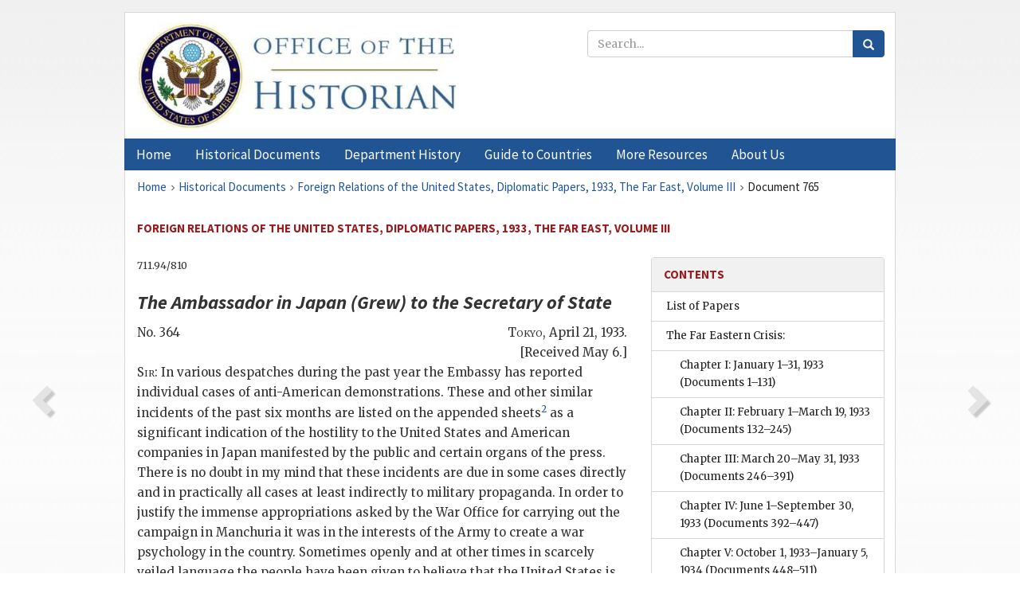

--- FILE ---
content_type: text/html;charset=utf-8
request_url: https://history.state.gov/historicaldocuments/frus1933v03/d765
body_size: 13808
content:
<!DOCTYPE html>
<html data-template="pages:app-root" lang="en" data-app=""><head><meta name="viewport" content="width=device-width, initial-scale=1.0"><meta name="description" content="history.state.gov 3.0 shell"><link href="/resources/images/favicon.ico" rel="shortcut icon"><script src="">(function(w,d,s,l,i){w[l]=w[l]||[];w[l].push({'gtm.start':
        new Date().getTime(),event:'gtm.js'});var f=d.getElementsByTagName(s)[0],
        j=d.createElement(s),dl=l!='dataLayer'?'&l='+l:'';j.async=true;j.src=
        'https://www.googletagmanager.com/gtm.js?id='+i+dl;f.parentNode.insertBefore(j,f);
        })(window,document,'script','dataLayer','GTM-WBD65RCC');</script><link href="/resources/css/all.css" rel="stylesheet" type="text/css"><title>Historical Documents - Office of the Historian</title></head><body id="body">
        <!-- Google Tag Manager (noscript) -->
        <noscript><iframe src="https://www.googletagmanager.com/ns.html?id=GTM-WBD65RCC" height="0" width="0" style="display:none;visibility:hidden"></iframe></noscript>
        <!-- End Google Tag Manager (noscript) -->
        <header class="hsg-header">
            <section class="hsg-grid hsg-header-inner">
                <div class="container hsg-header-content">
                    <div class="row">
                        <div class="col-sm-7">
                            <a href="/">
                                <img src="/resources/images/Office-of-the-Historian-logo_500x168.jpg" class="img-responsive" width="400" alt="Office of the Historian">
                            </a>
                        </div>
                        <div class="col-sm-5">
                            
                                <div class="banner__search">
                                    <div class="searchbox">
                                        <form action="/search" method="get" class="main-form" id="navigationSearchForm">
                                            <p class="form-group">
                                                <!-- Search: -->
                                                <input type="text" size="15" name="q" placeholder="Search..." class="form-control" id="search-box">
                                                <button type="submit" class="hsg-link-button search-button btn">
                                                    <i class="hsg-search-button-icon"></i>
                                                </button>
                                            </p>
                                        </form>
                                    </div>
                                </div>
                            
                        </div>
                    </div>
                </div>
            </section>
        </header>

        <nav role="navigation" class="hsg-nav navbar navbar-default">
            <div class="container hsg-nav-content">
                <div class="navbar-header">
                    <button type="button" class="navbar-toggle collapsed" data-toggle="collapse" data-target="#navbar-collapse-1" aria-expanded="false">
                        <span class="sr-only">Menu</span>
                        <i class="fa fa-bars"></i>
                        <span class="toggle-text">Menu</span>
                    </button>
                    <!--<a data-template="config:app-title" class="navbar-brand" href="./index.html">App Title</a>-->
                </div>
                <div class="navbar-collapse collapse" id="navbar-collapse-1">
                    <ul class="nav navbar-nav">
                        <li class="dropdown">
                            <a href="/" shape="rect">
                                <span>Home</span>
                            </a>
                        </li>
                        <li class="dropdown">
                            <a href="/historicaldocuments" class="dropdown-toggle" data-toggle="dropdown" role="button" aria-haspopup="true" aria-expanded="false">
                                <span>Historical Documents</span>
                            </a>
                            <ul class="dropdown-menu">
                                <li>
                                    <a href="/historicaldocuments">
                                        <em>Foreign Relations of the United States</em>
                                    </a>
                                </li>
                                <li>
                                    <a href="/historicaldocuments/about-frus">About the
                                            <em>Foreign Relations</em> Series</a>
                                </li>
                                <li>
                                    <a href="/historicaldocuments/status-of-the-series">Status
                                        of the <em>Foreign Relations</em> Series</a>
                                </li>
                                <li>
                                    <a href="/historicaldocuments/frus-history">History of the
                                            <em>Foreign Relations</em> Series</a>
                                </li>
                                <li>
                                    <a href="/historicaldocuments/ebooks">Ebooks Initiative</a>
                                </li>
                                <li>
                                    <a href="/historicaldocuments/quarterly-releases">Quarterly
                                        Releases</a>
                                </li>
                            </ul>
                        </li>
                        <li id="index_nav" class="dropdown">
                            <a href="/departmenthistory" class="dropdown-toggle" data-toggle="dropdown" role="button" aria-haspopup="true" aria-expanded="false">
                                <span>Department History</span>
                            </a>
                            <ul class="dropdown-menu">
                                <li>
                                    <a href="/departmenthistory">Overview</a>
                                </li>
                                <!--
                                <li>
                                    <a href="$app/departmenthistory/timeline">Administrative
                                        Timeline</a>
                                </li>
                                -->
                                <li>
                                    <a href="/departmenthistory/people/secretaries">Biographies
                                        of the Secretaries of State</a>
                                </li>
                                <li>
                                    <a href="/departmenthistory/people/principals-chiefs">Principal Officers and Chiefs of Mission</a>
                                </li>
                                <li>
                                    <a href="/departmenthistory/travels/secretary">Travels of
                                        the Secretary of State</a>
                                </li>
                                <li>
                                    <a href="/departmenthistory/travels/president">Travels of
                                        the President</a>
                                </li>
                                <li>
                                    <a href="/departmenthistory/visits">Visits by Foreign Heads
                                        of State</a>
                                </li>
                                <li>
                                    <a href="/departmenthistory/wwi">World War I and the
                                        Department</a>
                                </li>
                                <li>
                                    <a href="/departmenthistory/buildings">Buildings of the
                                        Department of State</a>
                                </li>
                                <li>
                                    <a href="/departmenthistory/diplomatic-couriers">U.S.
                                        Diplomatic Couriers</a>
                                </li>
                            </ul>
                        </li>
                        <li id="countries_nav" class="dropdown">
                            <a href="/countries" class="dropdown-toggle" data-toggle="dropdown" role="button" aria-haspopup="true" aria-expanded="false">
                                <span>Guide to Countries</span>
                            </a>
                            <ul class="dropdown-menu">
                                <li>
                                    <a href="/countries">Guide to Country Recognition and
                                        Relations</a>
                                </li>
                                <li>
                                    <a href="/countries/archives">World Wide Diplomatic Archives
                                        Index</a>
                                </li>
                            </ul>
                        </li>
                        <li id="resources_nav" class="dropdown">
                            <a href="" class="dropdown-toggle" data-toggle="dropdown" role="button" aria-haspopup="true" aria-expanded="false">
                                <span>More Resources</span>
                            </a>
                            <ul class="dropdown-menu">
                                <li>
                                    <a href="/tags">Browse Resources by Subject Tag</a>
                                </li>
                                <li>
                                    <a href="/conferences">Conferences</a>
                                </li>
                                <li>
                                    <a href="/about/contact-us">Contact Us</a>
                                </li>
                                <li>
                                    <a href="/developer">Developer Resources &amp; APIs</a>
                                </li>
                                <li>
                                    <a href="/education">Educational Resources</a>
                                </li>
                                <li>
                                    <a href="/about/faq">Frequently Asked Questions</a>
                                </li>
                                <li>
                                    <a href="/milestones">Key Milestones</a>
                                </li>
                                <li>
                                    <a href="/open">Open Government Initiative</a>
                                </li>
                                <li>
                                    <a href="/departmenthistory/short-history">A Short History
                                        of the Department</a>
                                </li>
                            </ul>
                        </li>
                        <li class="dropdown">
                            <a href="/about" shape="rect">
                                <span>About Us</span>
                            </a>
                        </li>
                    </ul>
                </div>
            </div>
        </nav>

        <div class="hsg-main">
            <section class="hsg-grid hsg-main-inner">
                <div class="container hsg-main-content">
                    <main id="content">
        <div>
            <div class="row">
                <nav class="hsg-breadcrumb hsg-breadcrumb--wrap" aria-label="breadcrumbs"><ol vocab="http://schema.org/" typeof="BreadcrumbList" class="hsg-breadcrumb__list"><li class="hsg-breadcrumb__list-item" property="itemListElement" typeof="ListItem"><a href="/" class="hsg-breadcrumb__link" property="item" typeof="WebPage"><span property="name">Home</span></a></li><li class="hsg-breadcrumb__list-item" property="itemListElement" typeof="ListItem"><a href="/historicaldocuments" class="hsg-breadcrumb__link" property="item" typeof="WebPage"><span property="name">Historical Documents</span></a></li><li class="hsg-breadcrumb__list-item" property="itemListElement" typeof="ListItem"><a href="/historicaldocuments/frus1933v03" class="hsg-breadcrumb__link" property="item" typeof="WebPage"><span property="name">Foreign Relations of the United States, Diplomatic Papers, 1933, The Far East, Volume III</span></a></li><li class="hsg-breadcrumb__list-item" property="itemListElement" typeof="ListItem"><a href="/historicaldocuments/frus1933v03/d765" class="hsg-breadcrumb__link" property="item" typeof="WebPage" aria-current="page"><span property="name">Document 765</span></a></li></ol></nav>
            </div>
            <div class="row">
                <div class="hsg-navigation-wrapper">
                    <h2 class="hsg-navigation-title" id="navigation-title">Foreign Relations of the United States, Diplomatic Papers,
                    1933, The Far East, Volume III</h2>
                </div>
            </div>
            <div class="row">
                <a data-doc="frus1933v03.xml" data-root="1.7.4.12.8" data-current="1.7.4.12.8.8" class="page-nav nav-prev" data-template="pages:navigation-link" data-template-direction="previous" href="/historicaldocuments/frus1933v03/ch26">
                    <i class="glyphicon glyphicon-chevron-left"></i>
                </a>
                <a data-doc="frus1933v03.xml" data-root="1.7.4.12.8.10" data-current="1.7.4.12.8.8" class="page-nav nav-next" data-template="pages:navigation-link" data-template-direction="next" href="/historicaldocuments/frus1933v03/d766">
                    <i class="glyphicon glyphicon-chevron-right"></i>
                </a>
                <div class="hsg-width-main">
                    <div id="content-inner">
                        <div id="content-container">
                            <div class="content"><style type="text/css">.document_left {
   display: inline; float: left;
}

 .document_right {
   display: inline; float: right;
}

</style><div class="tei-div3" id="d765">
                        <p class="tei-note2 inline">711.94/810</p>
                        <h3 class="tei-head7"><span class="tei-hi2 font-italic italic">The Ambassador in Japan (<span class="tei-persName">Grew</span>) to the <span class="tei-gloss">Secretary of
                                    State</span></span></h3>
                        <div class="tei-opener">
                            <span class="tei-seg document_left">No. 364</span>
                            <div class="tei-dateline"><span class="tei-placeName"><span class="tei-hi3 font-smallcaps smallcaps">Tokyo</span></span>, <span class="tei-date">April 21, 1933</span>.<br class="tei-lb">[Received May
                                6.]</div>
                        </div>
                        <p class="tei-p3"><span class="tei-hi3 font-smallcaps smallcaps">Sir</span>: In various despatches during the past year
                            the Embassy has reported individual cases of anti-American
                            demonstrations. These and other similar incidents of the past six months
                            are listed on the appended sheets<span id="fnref:1.7.4.12.8.8.14.3"><a href="#fn:1.7.4.12.8.8.14.3" class="note" rel="footnote">2</a></span> as a significant indication of the hostility to the
                            United States and American companies in Japan manifested by the public
                            and certain organs of the press. There is no doubt in my mind that these
                            incidents are due in some cases directly and in practically all cases at
                            least indirectly to military propaganda. In order to justify the immense
                            appropriations asked by the War Office for carrying out the campaign in
                            Manchuria it was in the interests of the Army to create a war psychology
                            in the country. Sometimes openly and at other times in scarcely veiled
                            language the people have been given to believe that the United States is
                            preparing for an eventual attack on Japan. The leaders of the Government
                            and the Army and probably most of the intelligent public know very well
                            that these allegations are totally unfounded. They realize that there is
                            a far greater risk of an eventual clash with Soviet Russia than with the
                            United States. It has nevertheless suited the purpose of the military to
                            keep the nationalistic and patriotic ardor of the public stirred up by
                            periodic aspersions against America and they have accomplished this
                            purpose with marked success. The “spy mania” alone is a clear indication
                            of this war psychology, and while this mania is in general aimed at all
                            foreigners in Japan, it is specifically more acute where Americans and
                            American companies are concerned.</p>
                        <p class="tei-p3">Apart from the inconvenience caused to American firms in obtaining
                            legitimate commercial and industrial information through the
                            obstructions induced by this spy mania, I have not regarded the
                            anti-American propaganda and demonstrations as dangerous. It is true
                            that in the present national temper of the country, the occurrence <a href="pg_701" id="pg_701" class="tei-pb1 hsg-facsilime-link" target="_self" rel="nofollow">
            [Page 701]
        </a> of some serious incident would
                            tend to inflame public opinion acutely against the United States, but
                            the leaders of Japan are too intelligent to let Japanese-American
                            relations get out of hand. As long as the so-called Exclusion Act<span id="fnref:1.7.4.12.8.8.16.4"><a href="#fn:1.7.4.12.8.8.16.4" class="note" rel="footnote">3</a></span> remains
                            in force, the Japanese will continue to regard the relations between our
                            two countries as “strained”, but this habit of mind is a chronic one and
                            not acute. As to the Manchurian situation, the attitude towards the
                            United States will continue to be a passive regret that the justice of
                            Japan’s actions and policy has been and is “misunderstood” by the
                            American Government and people. Only if the American Government were to
                            take some positive step in the way of sanctions would this feeling of
                            passive regret flare up into active hostility.</p>
                        <p class="tei-p3">With regard to the incidents and demonstrations listed I have not
                            considered action by the Embassy desirable save in the cases of the
                            National City Bank and the Singer Sewing Machine Company,<span id="fnref:1.7.4.12.8.8.18.2"><a href="#fn:1.7.4.12.8.8.18.2" class="note" rel="footnote">4</a></span>
                            and a single public denial of the allegation that the United States was
                            supporting China with funds and by lending Army officers to fight
                            against Japan. The charges of espionage have been so puerile that even
                            the official authorities at one time (after the National City Bank
                            affair) let it be known that they disapproved of the movement. In the
                            case of most of the other charges, I have felt it undesirable to dignify
                            them with public denials.</p>
                        <p class="tei-p3">I have, however, taken frequent opportunities to point out to prominent
                            Japanese that this anti-American propaganda does great harm to Japan’s
                            reputation in the United States, because many of the vitriolic and
                            unfounded charges against America and Americans which appear in the
                            newspapers in Japan are cabled to the American press and inevitably
                            cause the American public to believe that the Japanese as a whole are
                            actively hostile to the United States. This of course creates and builds
                            up a mutual distrust and suspicion which is ill-founded and illusory.
                            The Japanese often aver that they are misunderstood abroad because they
                            pay too little attention to setting forth their own cause by means of
                            international propaganda, whereas their enemies, they say, are
                            past-masters at that art. To these assertions I reply that Japan’s
                            position would be very much better understood abroad if the Japanese did
                            not go to the other extreme and damage their own case by the kind of
                            propaganda in which they do indulge. If propaganda is to be used at all,
                            it would far better be constructive than destructive. These observations
                            have, I think, occasionally sunk in, and at least on one occasion—after
                            the tornado of anti-American publicity last summer<span id="fnref:1.7.4.12.8.8.20.2"><a href="#fn:1.7.4.12.8.8.20.2" class="note" rel="footnote">5</a></span> I am
                            aware that efforts <a href="pg_702" id="pg_702" class="tei-pb1 hsg-facsilime-link" target="_self" rel="nofollow">
            [Page 702]
        </a> were made
                            by the Prime Minister, with some success, to tone down the character of
                            the attacks and to call a halt, temporarily at least, to the spy
                            hunting. Even the usually irresponsible Mr. Shiratori was comparatively
                            quiescent for an interval. It is too much to expect, however, that the
                            more sensational type of newspapers in Japan will abandon their
                            chauvinistic baiting of foreigners and foreign countries, so long as
                            Japan remains in her present unenviable position in the eyes of the
                            world, and that baiting will, in the nature of things, inevitably
                            continue to concentrate upon the United States.</p>
                        <p class="tei-p3">Respectfully yours,</p>
                        <div class="tei-closer"><div class="tei-signed1"><span class="tei-hi3 font-smallcaps smallcaps">Joseph C. Grew</span></div></div>
                    </div><div class="footnotes"><ol><li class="footnote" id="fn:1.7.4.12.8.8.14.3" value="2"><span class="fn-content">Not
                                printed.</span><a href="#fnref:1.7.4.12.8.8.14.3" class="fn-back">↩</a></li><li class="footnote" id="fn:1.7.4.12.8.8.16.4" value="3"><span class="fn-content">Immigration Act approved May 26, 1924 (43
                                Stat. 153); see also <a href="/historicaldocuments/frus1924v02/pg_333"><span class="tei-hi2 font-italic italic">Foreign Relations</span>, 1924, vol. <span class="tei-hi3 font-smallcaps smallcaps">ii</span>, pp. 333</a> ff.</span><a href="#fnref:1.7.4.12.8.8.16.4" class="fn-back">↩</a></li><li class="footnote" id="fn:1.7.4.12.8.8.18.2" value="4"><span class="fn-content">See <a href="/historicaldocuments/frus1933v03/pg_716">pp. 716</a> ff.</span><a href="#fnref:1.7.4.12.8.8.18.2" class="fn-back">↩</a></li><li class="footnote" id="fn:1.7.4.12.8.8.20.2" value="5"><span class="fn-content">See <a href="/historicaldocuments/frus1932v04/pg_672"><span class="tei-hi2 font-italic italic">Foreign Relations</span>, 1932, vol. <span class="tei-hi3 font-smallcaps smallcaps">iv</span>, pp. 672</a> ff.</span><a href="#fnref:1.7.4.12.8.8.20.2" class="fn-back">↩</a></li></ol></div></div>
                        </div>
                    </div>
                </div>
                <div class="hsg-width-sidebar"><aside class="hsg-aside--static">
                    
                    <div id="media-download"></div>

                    <div class="hsg-panel hsg-toc">
   <div class="hsg-panel-heading hsg-toc__header">
      <h4 class="hsg-sidebar-title">Contents</h4>
   </div>
   <nav aria-label="Side navigation">
      <ul class="hsg-toc__chapters">
         <li class="hsg-toc__chapters__item">
            <a data-template="toc:highlight-current" class="" href="/historicaldocuments/frus1933v03/toc-papers">List of Papers</a>
         </li>
         <li class="hsg-toc__chapters__item js-accordion">
            <a data-template="toc:highlight-current" class="" href="/historicaldocuments/frus1933v03/comp1">The Far Eastern Crisis:</a>
            <ul class="hsg-toc__chapters__nested">
               <li class="hsg-toc__chapters__item">
                  <a data-template="toc:highlight-current" class="" href="/historicaldocuments/frus1933v03/ch1">Chapter I: January 1–31, 1933<span> (Documents 1–131)</span>
                  </a>
               </li>
               <li class="hsg-toc__chapters__item">
                  <a data-template="toc:highlight-current" class="" href="/historicaldocuments/frus1933v03/ch2">Chapter II: February 1–March 19, 1933<span> (Documents 132–245)</span>
                  </a>
               </li>
               <li class="hsg-toc__chapters__item">
                  <a data-template="toc:highlight-current" class="" href="/historicaldocuments/frus1933v03/ch3">Chapter III: March 20–May 31, 1933<span> (Documents 246–391)</span>
                  </a>
               </li>
               <li class="hsg-toc__chapters__item">
                  <a data-template="toc:highlight-current" class="" href="/historicaldocuments/frus1933v03/ch4">Chapter IV: June 1–September 30, 1933<span> (Documents 392–447)</span>
                  </a>
               </li>
               <li class="hsg-toc__chapters__item">
                  <a data-template="toc:highlight-current" class="" href="/historicaldocuments/frus1933v03/ch5">Chapter V: October 1, 1933–January 5, 1934<span> (Documents 448–511)</span>
                  </a>
               </li>
            </ul>
         </li>
         <li class="hsg-toc__chapters__item js-accordion">
            <a data-template="toc:highlight-current" class="" href="/historicaldocuments/frus1933v03/comp2">China:</a>
            <ul class="hsg-toc__chapters__nested">
               <li class="hsg-toc__chapters__item">
                  <a data-template="toc:highlight-current" class="" href="/historicaldocuments/frus1933v03/ch6">Proposed international collaboration for the economic reconstruction of
                        China<span> (Documents 512–533)</span>
                  </a>
               </li>
               <li class="hsg-toc__chapters__item">
                  <a data-template="toc:highlight-current" class="" href="/historicaldocuments/frus1933v03/ch7">Measures taken by the United States for the protection of American lives
                        and property in China<span> (Documents 534–589)</span>
                  </a>
               </li>
               <li class="hsg-toc__chapters__item">
                  <a data-template="toc:highlight-current" class="" href="/historicaldocuments/frus1933v03/ch8">Attitude of the Department of State on the export to China of arms or
                        munitions, including military aircraft<span> (Documents 590–596)</span>
                  </a>
               </li>
               <li class="hsg-toc__chapters__item">
                  <a data-template="toc:highlight-current" class="" href="/historicaldocuments/frus1933v03/ch9">Proposal of the Chinese Government that a new treaty with the United
                        States be negotiated to replace the commercial treaty of October 8,
                        1903<span> (Documents 597–600)</span>
                  </a>
               </li>
               <li class="hsg-toc__chapters__item">
                  <a data-template="toc:highlight-current" class="" href="/historicaldocuments/frus1933v03/ch10">Representations against restrictions imposed by the Cantonese authorities
                        upon the sale of liquid fuel by foreign companies<span> (Documents 601–636)</span>
                  </a>
               </li>
               <li class="hsg-toc__chapters__item">
                  <a data-template="toc:highlight-current" class="" href="/historicaldocuments/frus1933v03/ch11">Representations against a wolfram monopoly in South China<span> (Documents 637–644)</span>
                  </a>
               </li>
               <li class="hsg-toc__chapters__item">
                  <a data-template="toc:highlight-current" class="" href="/historicaldocuments/frus1933v03/ch12">Efforts of the United States to meet situation created by imposition in
                        China of taxes considered unfair to American trade<span> (Documents 645–649)</span>
                  </a>
               </li>
               <li class="hsg-toc__chapters__item">
                  <a data-template="toc:highlight-current" class="" href="/historicaldocuments/frus1933v03/ch13">Informal good offices of the Department of State on behalf of the Pan
                        American Airways in establishing Shanghai–Canton line<span> (Documents 650–653)</span>
                  </a>
               </li>
               <li class="hsg-toc__chapters__item">
                  <a data-template="toc:highlight-current" class="" href="/historicaldocuments/frus1933v03/ch14">Nonadmittance of Chinese students to courses in military aviation in
                        schools conducted by the United States Government<span> (Document 654)</span>
                  </a>
               </li>
               <li class="hsg-toc__chapters__item">
                  <a data-template="toc:highlight-current" class="" href="/historicaldocuments/frus1933v03/ch15">Applicability of Chinese jurisdiction to American schools in China<span> (Documents 655–656)</span>
                  </a>
               </li>
               <li class="hsg-toc__chapters__item">
                  <a data-template="toc:highlight-current" class="" href="/historicaldocuments/frus1933v03/ch16">American interest in problems affecting the International Settlement at
                            Shanghai<span> (Documents 657–661)</span>
                  </a>
               </li>
               <li class="hsg-toc__chapters__item">
                  <a data-template="toc:highlight-current" class="" href="/historicaldocuments/frus1933v03/ch17">Agreement extending duration of the Agreement and attached notes of
                        February 17, 1930, regarding Chinese Courts in the International Settlement
                        at Shanghai<span> (Documents 662–667)</span>
                  </a>
               </li>
               <li class="hsg-toc__chapters__item">
                  <a data-template="toc:highlight-current" class="" href="/historicaldocuments/frus1933v03/ch18">Questions involving jurisdiction with respect to extraterritorial rights
                        of American citizens in China<span> (Documents 668–673)</span>
                  </a>
               </li>
               <li class="hsg-toc__chapters__item">
                  <a data-template="toc:highlight-current" class="" href="/historicaldocuments/frus1933v03/ch19">Denial to American firms of right to formal hearing under the Chinese
                        Customs Rules of 1868<span> (Document 674)</span>
                  </a>
               </li>
               <li class="hsg-toc__chapters__item">
                  <a data-template="toc:highlight-current" class="" href="/historicaldocuments/frus1933v03/ch20">Efforts for the consideration of American claims outstanding against
                            China<span> (Documents 675–714)</span>
                  </a>
               </li>
               <li class="hsg-toc__chapters__item">
                  <a data-template="toc:highlight-current" class="" href="/historicaldocuments/frus1933v03/ch21">Objection by the Department of State to postponement of payments on the
                        American portion of the Boxer Indemnity<span> (Documents 715–740)</span>
                  </a>
               </li>
               <li class="hsg-toc__chapters__item">
                  <a data-template="toc:highlight-current" class="" href="/historicaldocuments/frus1933v03/ch22">Representations for the protection of American patents and trade marks in
                        China<span> (Documents 741–746)</span>
                  </a>
               </li>
               <li class="hsg-toc__chapters__item">
                  <a data-template="toc:highlight-current" class="" href="/historicaldocuments/frus1933v03/ch23">Registration of American and other foreign publications under the Chinese
                        press law<span> (Documents 747–758)</span>
                  </a>
               </li>
               <li class="hsg-toc__chapters__item">
                  <a data-template="toc:highlight-current" class="" href="/historicaldocuments/frus1933v03/ch24">Chinese censorship restrictions upon exhibition of American motion
                        pictures in China<span> (Documents 759–763)</span>
                  </a>
               </li>
               <li class="hsg-toc__chapters__item">
                  <a data-template="toc:highlight-current" class="" href="/historicaldocuments/frus1933v03/ch25">Disinclination of the American Government to raise its Legation in China
                        to the status of an Embassy<span> (Document 764)</span>
                  </a>
               </li>
            </ul>
         </li>
         <li class="hsg-toc__chapters__item js-accordion">
            <a data-template="toc:highlight-current" class="hsg-current" href="/historicaldocuments/frus1933v03/comp3">Japan:</a>
            <ul class="hsg-toc__chapters__nested">
               <li class="hsg-toc__chapters__item">
                  <a data-template="toc:highlight-current" class="hsg-current" href="/historicaldocuments/frus1933v03/ch26">Political developments in Japan<span> (Documents 765–772)</span>
                  </a>
               </li>
               <li class="hsg-toc__chapters__item">
                  <a data-template="toc:highlight-current" class="" href="/historicaldocuments/frus1933v03/ch27">Representations regarding inadequate police protection for property of
                        Singer Sewing Machine Company during strike<span> (Documents 773–775)</span>
                  </a>
               </li>
               <li class="hsg-toc__chapters__item">
                  <a data-template="toc:highlight-current" class="" href="/historicaldocuments/frus1933v03/ch28">Assistance by the Japanese authorities in securing release of Dr. Niels
                        Nielsen, kidnapped in Manchuria<span> (Documents 776–803)</span>
                  </a>
               </li>
               <li class="hsg-toc__chapters__item">
                  <a data-template="toc:highlight-current" class="" href="/historicaldocuments/frus1933v03/ch29">Plans for the establishment of oil monopolies in Japan and
                        Manchuria<span> (Documents 804–813)</span>
                  </a>
               </li>
               <li class="hsg-toc__chapters__item">
                  <a data-template="toc:highlight-current" class="" href="/historicaldocuments/frus1933v03/ch30">Suggestions for treaty of arbitration and reciprocal commercial treaty
                        between the United States and Japan<span> (Documents 814–818)</span>
                  </a>
               </li>
               <li class="hsg-toc__chapters__item">
                  <a data-template="toc:highlight-current" class="" href="/historicaldocuments/frus1933v03/ch31">Retention and fortification by Japan of mandated Pacific islands<span> (Documents 819–824)</span>
                  </a>
               </li>
               <li class="hsg-toc__chapters__item">
                  <a data-template="toc:highlight-current" class="" href="/historicaldocuments/frus1933v03/ch32">Visits of Japanese ship to ports in the Aleutian Islands<span> (Documents 825–826)</span>
                  </a>
               </li>
               <li class="hsg-toc__chapters__item">
                  <a data-template="toc:highlight-current" class="" href="/historicaldocuments/frus1933v03/ch33">Exchange of naval visits between the United States and Japan<span> (Documents 827–831)</span>
                  </a>
               </li>
               <li class="hsg-toc__chapters__item">
                  <a data-template="toc:highlight-current" class="" href="/historicaldocuments/frus1933v03/ch34">Consideration of possibility of revising restrictions on Japanese
                        immigration<span> (Documents 832–833)</span>
                  </a>
               </li>
            </ul>
         </li>
         <li class="hsg-toc__chapters__item js-accordion">
            <a data-template="toc:highlight-current" class="" href="/historicaldocuments/frus1933v03/comp4">Siam:</a>
            <ul class="hsg-toc__chapters__nested">
               <li class="hsg-toc__chapters__item">
                  <a data-template="toc:highlight-current" class="" href="/historicaldocuments/frus1933v03/ch35">Proposed revision of the treaty of friendship and commerce between the
                        United States and Siam, signed December 16, 1920<span> (Documents 834–837)</span>
                  </a>
               </li>
            </ul>
         </li>
         <li class="hsg-toc__chapters__item">
            <a data-template="toc:highlight-current" class="" href="/historicaldocuments/frus1933v03/index">Index</a>
         </li>
      </ul>
   </nav>
</div>

                    <div>
                        <div class="hsg-panel" id="person-panel" style="display: none">
                            <div class="hsg-panel-heading">
                                <h4 class="hsg-sidebar-title">Persons</h4>
                            </div>
                            <div class="hsg-list-group"></div>
                        </div>
                        <div class="hsg-panel" id="gloss-panel" style="display: none">
                            <div class="hsg-panel-heading">
                                <h4 class="hsg-sidebar-title">Abbreviations &amp; Terms</h4>
                            </div>
                            <div class="hsg-list-group"></div>
                        </div>
                    </div>
                </aside><aside id="sections" class="hsg-aside--section"><div class="hsg-panel"><div class="hsg-panel-heading"><h2 class="hsg-sidebar-title">Historical Documents</h2></div><ul class="hsg-list-group"><li class="hsg-list-group-item"><a href="/historicaldocuments/about-frus"><span property="name">About the <em>Foreign Relations</em> Series</span></a></li><li class="hsg-list-group-item"><a href="/historicaldocuments/status-of-the-series"><span property="name">Status of the <em>Foreign Relations</em> Series</span></a></li><li class="hsg-list-group-item"><a href="/historicaldocuments/frus-history"><span property="name">History of the <em>Foreign Relations</em> Series</span></a></li><li class="hsg-list-group-item"><a href="/historicaldocuments/ebooks"><span property="name"><em>Foreign Relations</em> Ebooks</span></a></li><li class="hsg-list-group-item"><a href="/historicaldocuments/other-electronic-resources"><span property="name">Other Electronic Resources</span></a></li><li class="hsg-list-group-item"><a href="/historicaldocuments/guide-to-sources-on-vietnam-1969-1975"><span property="name">Guide to Sources on Vietnam, 1969-1975</span></a></li><li class="hsg-list-group-item"><a href="/historicaldocuments/citing-frus"><span property="name">Citing the <em>Foreign Relations</em> series</span></a></li></ul></div></aside></div>
            </div>
        </div>
    </main>
                    <!--
                    <section class="" data-template="pages:unless-asides">
                        <button title="Cite this resource" class="hsg-cite__button">Cite this resource</button>
                    </section>
                    -->
                </div>
            </section>
        </div>

        <footer class="hsg-footer">
            <section class="hsg-grid hsg-footer-top">
                <div class="container">
                    <nav class="row">
                        <ul class="hsg-footer-list">
                            <h4>Learn more</h4>
                            <li>
                                <a href="/">Home</a>
                            </li>
                            <li>
                                <a href="/search">Search</a>
                            </li>
                            <li>
                                <a href="/about/faq">FAQ</a>
                            </li>
                        </ul>

                        <ul class="hsg-footer-list">
                            <h4>Topics</h4>
                            <li>
                                <a href="/historicaldocuments/">Historical Documents</a>
                            </li>
                            <li>
                                <a href="/departmenthistory/">Department History</a>
                            </li>
                            <li>
                                <a href="/countries/">Countries</a>
                            </li>
                        </ul>
                        <ul class="hsg-footer-list">
                            <h4>Contact</h4>
                            <li>
                                <a href="/about/">About Us</a>
                            </li>
                            <li>
                                <a href="/about/contact-us">Contact Us</a>
                            </li>
                        </ul>

                        <ul class="hsg-footer-list">
                            <h4>Policies</h4>
                            <li>
                                <a href="https://www.state.gov/section-508-accessibility-statement/">Accessibility Statement</a>
                            </li>
                            <li>
                                <a href="https://www.state.gov/privacy-policy/">Privacy Policy</a>
                            </li>
                            <li>
                                <a href="https://www.state.gov/external-link-policy-and-disclaimers/">External Link Policy</a>
                            </li>
                            <li>
                                <a href="https://www.state.gov/copyright-information/">Copyright
                                    Information</a>
                            </li>
                            <li>
                                <a href="/about/content-warning">Content Warning</a>
                            </li>
                        </ul>
                    </nav>
                </div>
            </section>

            <section class="hsg-grid hsg-footer-bottom">
                <div class="container">
                    <div class="row">
                        <address class="col-xs-12 col-sm-12 col-md-12">
                            <h4>Office of the Historian, Shared Knowledge Services, Bureau of Administration <br>
                                <a href="https://www.state.gov">United States Department of
                                State</a></h4>
                            <p>
                                <a href="mailto:history@state.gov">history@state.gov</a>
                            </p>
                            <p>Phone: <a href="tel:+1-202-955-0200">202-955-0200</a></p>
                        </address>
                    </div>
                </div>
            </section>
            
            <section class="hsg-grid hsg-footer-nether">
                <div class="container">
                    <div class="row">
                        <p><a href="mailto:history@state.gov?subject=Error%20on%20page%20%60%2Fexist%2Fapps%2Fhsg-shell%2Fhistoricaldocuments%2Ffrus1933v03%2Fd765%60&amp;body=%0D%0A_________________________________________________________%0D%0APlease%20provide%20any%20additional%20information%20above%20this%20line%0D%0A%0D%0ARequested%20URL%3A%0D%0A%09https%3A%2F%2Fhistory.state.gov%2Fexist%2Fapps%2Fhsg-shell%2Fhistoricaldocuments%2Ffrus1933v03%2Fd765%0D%0A%0D%0AParameters%3A%0D%0A%09publication-id%3A%20%20frus%0D%0A%09section-id%3A%20%20d765%0D%0A%09requested-url%3A%20%20https%3A%2F%2Ftest.history.state.gov%2Fhistoricaldocuments%2Ffrus1933v03%2Fd765%0D%0A%09x-method%3A%20%20get%0D%0A%09document-id%3A%20%20frus1933v03">Report an issue on this page</a></p>
                    </div>
                </div>
            </section>
        </footer>

        <script src="/resources/scripts/app.all.js" type="text/javascript" async id="cite-script"></script>
        <!-- Google tag (gtag.js) -->
        <script async src="https://www.googletagmanager.com/gtag/js?id=G-GWKX1LXFD1"></script>
        <script>
            window.dataLayer = window.dataLayer ||[];
            function gtag() {
                dataLayer.push(arguments);
            }
            gtag('js', new Date());

            gtag('config', 'G-GWKX1LXFD1');
        </script>
        <!-- We participate in the US government's analytics program. See the data at analytics.usa.gov. -->
        <script type="text/javascript" async src="https://dap.digitalgov.gov/Universal-Federated-Analytics-Min.js?agency=DOS" id="_fed_an_ua_tag"></script>
        <!--
        <script type="application/json" id="original_citation" data-template="config:csl-json"/>
        -->
    </body></html>